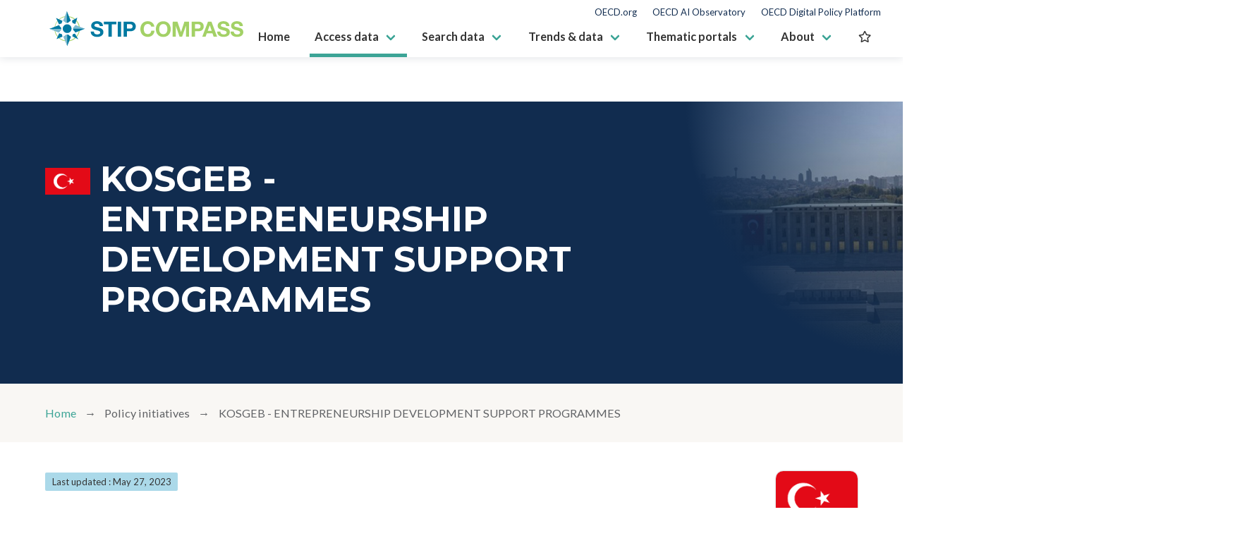

--- FILE ---
content_type: application/javascript
request_url: https://stip.oecd.org/stip/runtime.28ec2e9f9eeca4eb.js
body_size: 2203
content:
(()=>{"use strict";var e,v={},g={};function r(e){var n=g[e];if(void 0!==n)return n.exports;var t=g[e]={id:e,loaded:!1,exports:{}};return v[e].call(t.exports,t,t.exports,r),t.loaded=!0,t.exports}r.m=v,r.amdD=function(){throw new Error("define cannot be used indirect")},r.amdO={},e=[],r.O=(n,t,f,o)=>{if(!t){var a=1/0;for(i=0;i<e.length;i++){for(var[t,f,o]=e[i],u=!0,d=0;d<t.length;d++)(!1&o||a>=o)&&Object.keys(r.O).every(b=>r.O[b](t[d]))?t.splice(d--,1):(u=!1,o<a&&(a=o));if(u){e.splice(i--,1);var s=f();void 0!==s&&(n=s)}}return n}o=o||0;for(var i=e.length;i>0&&e[i-1][2]>o;i--)e[i]=e[i-1];e[i]=[t,f,o]},r.n=e=>{var n=e&&e.__esModule?()=>e.default:()=>e;return r.d(n,{a:n}),n},(()=>{var n,e=Object.getPrototypeOf?t=>Object.getPrototypeOf(t):t=>t.__proto__;r.t=function(t,f){if(1&f&&(t=this(t)),8&f||"object"==typeof t&&t&&(4&f&&t.__esModule||16&f&&"function"==typeof t.then))return t;var o=Object.create(null);r.r(o);var i={};n=n||[null,e({}),e([]),e(e)];for(var a=2&f&&t;"object"==typeof a&&!~n.indexOf(a);a=e(a))Object.getOwnPropertyNames(a).forEach(u=>i[u]=()=>t[u]);return i.default=()=>t,r.d(o,i),o}})(),r.d=(e,n)=>{for(var t in n)r.o(n,t)&&!r.o(e,t)&&Object.defineProperty(e,t,{enumerable:!0,get:n[t]})},r.f={},r.e=e=>Promise.all(Object.keys(r.f).reduce((n,t)=>(r.f[t](e,n),n),[])),r.u=e=>({265:"canvg",297:"xlsx",643:"pdfmake"}[e]+"."+{265:"a05345ce2f498f5b",297:"084ccc9ef746c7c1",643:"7ad342b3c3e793ba"}[e]+".js"),r.miniCssF=e=>{},r.o=(e,n)=>Object.prototype.hasOwnProperty.call(e,n),(()=>{var e={},n="oecd-reiter:";r.l=(t,f,o,i)=>{if(e[t])e[t].push(f);else{var a,u;if(void 0!==o)for(var d=document.getElementsByTagName("script"),s=0;s<d.length;s++){var c=d[s];if(c.getAttribute("src")==t||c.getAttribute("data-webpack")==n+o){a=c;break}}a||(u=!0,(a=document.createElement("script")).type="module",a.charset="utf-8",a.timeout=120,r.nc&&a.setAttribute("nonce",r.nc),a.setAttribute("data-webpack",n+o),a.src=r.tu(t)),e[t]=[f];var l=(_,b)=>{a.onerror=a.onload=null,clearTimeout(p);var h=e[t];if(delete e[t],a.parentNode&&a.parentNode.removeChild(a),h&&h.forEach(y=>y(b)),_)return _(b)},p=setTimeout(l.bind(null,void 0,{type:"timeout",target:a}),12e4);a.onerror=l.bind(null,a.onerror),a.onload=l.bind(null,a.onload),u&&document.head.appendChild(a)}}})(),r.r=e=>{typeof Symbol<"u"&&Symbol.toStringTag&&Object.defineProperty(e,Symbol.toStringTag,{value:"Module"}),Object.defineProperty(e,"__esModule",{value:!0})},r.nmd=e=>(e.paths=[],e.children||(e.children=[]),e),(()=>{var e;r.tt=()=>(void 0===e&&(e={createScriptURL:n=>n},typeof trustedTypes<"u"&&trustedTypes.createPolicy&&(e=trustedTypes.createPolicy("angular#bundler",e))),e)})(),r.tu=e=>r.tt().createScriptURL(e),r.p="",(()=>{var e={666:0};r.f.j=(f,o)=>{var i=r.o(e,f)?e[f]:void 0;if(0!==i)if(i)o.push(i[2]);else if(666!=f){var a=new Promise((c,l)=>i=e[f]=[c,l]);o.push(i[2]=a);var u=r.p+r.u(f),d=new Error;r.l(u,c=>{if(r.o(e,f)&&(0!==(i=e[f])&&(e[f]=void 0),i)){var l=c&&("load"===c.type?"missing":c.type),p=c&&c.target&&c.target.src;d.message="Loading chunk "+f+" failed.\n("+l+": "+p+")",d.name="ChunkLoadError",d.type=l,d.request=p,i[1](d)}},"chunk-"+f,f)}else e[f]=0},r.O.j=f=>0===e[f];var n=(f,o)=>{var d,s,[i,a,u]=o,c=0;if(i.some(p=>0!==e[p])){for(d in a)r.o(a,d)&&(r.m[d]=a[d]);if(u)var l=u(r)}for(f&&f(o);c<i.length;c++)s=i[c],r.o(e,s)&&e[s]&&e[s][0](),e[s]=0;return r.O(l)},t=self.webpackChunkoecd_reiter=self.webpackChunkoecd_reiter||[];t.forEach(n.bind(null,0)),t.push=n.bind(null,t.push.bind(t))})()})();

--- FILE ---
content_type: text/json; charset=UTF-8
request_url: https://stip.oecd.org/ws/STIP/API/dashboards/policyInitiative.xqy?uri=http://stip.oecd.org/2023/data/policyInitiatives/16973&portal=primary
body_size: 2913
content:
{"uri":"http://stip.oecd.org/2023/data/policyInitiatives/16973", "label":"KOSGEB - ENTREPRENEURSHIP DEVELOPMENT SUPPORT PROGRAMMES", "originalName":"KOSGEB Girişimciliği Geliştirme Destek Programları:<br/>-İleri Girişimci Destek Programı<br/>-Geleneksel Girişimci Destek Programı", "acronym":null, "lastUpdated":"2023-05-27T09:49:46Z", "backgroundImage":"https://stip.oecd.org/assets/images/backgroundImages/turkey.jpg", "portal":"primary", "country":{"uri":"http://kim.oecd.org/Taxonomy/GeographicalAreas#Turkey", "icon":"turkey", "iconText":"Türkiye", "name":"Türkiye", "link":{"view":"countryDashboard", "portal":"primary", "params":{"uri":"http://kim.oecd.org/Taxonomy/GeographicalAreas#Türkiye"}}}, "fields":[{"key":"Start date", "keyURI":"http://kim.oecd.org/Model#coverFrom", "values":[{"value":"2019", "valueURI":null}]}, {"key":"End date", "keyURI":"http://kim.oecd.org/Model#coverTo", "values":[{"value":"2019", "valueURI":null}]}, {"key":"Name of responsible organisation", "keyURI":"http://stip.oecd.org/model#responsibleOrganisation", "values":[{"value":"Small and Medium Industry Development Organization (KOSGEB;Küçük ve Orta Ölçekli İşletmeleri Geliştirme ve Destekleme İdaresi Başkanlığı)", "valueURI":null, "link":{"view":"responsibleOrganizationDashboard", "portal":"primary", "params":{"uri":"Türkiye||233"}}}]}, {"key":"Description", "keyURI":"http://kim.oecd.org/Model#description", "values":[{"value":"Traditional Entrepreneur Support Programme and Advanced Entrepreneur Support Programme aims to provide financial aid to all types of newly established entrepreneurship.", "valueURI":null}]}, {"key":"Objectives", "keyURI":"http://stip.oecd.org/model#objective", "values":[{"value":"To raise knowledge and capabilities of entrepreneurs on establishing business and maintenance;", "valueURI":null}, {"value":"To reward successful business plans/business models", "valueURI":null}, {"value":"To increase cooperation between actors who take place in entrepreneurship ecosystem", "valueURI":null}, {"value":"To provide creating structures which contribute to increase survival rate of newly established enterprises", "valueURI":null}, {"value":"To provide establishing of new enterprises within the line of national plans and programmes.", "valueURI":null}]}, {"key":"Related to a theme", "keyURI":"http://stip.oecd.org/model#relatedToTheme", "values":[{"value":"Financial support to business R&D and innovation", "valueURI":"http://stip.oecd.org/taxonomy/themes#TH31", "icon":"TH31", "iconText":"Innovation in firms and innovative entrepreneurship", "link":{"view":"policyInitiativeList", "portal":"primary", "params":{"conceptUris":["http://stip.oecd.org/taxonomy/themes#TH31", "http://kim.oecd.org/Taxonomy/GeographicalAreas#Türkiye"]}}}, {"value":"Entrepreneurship capabilities and culture", "valueURI":"http://stip.oecd.org/taxonomy/themes#TH34", "icon":"TH34", "iconText":"Innovation in firms and innovative entrepreneurship", "link":{"view":"policyInitiativeList", "portal":"primary", "params":{"conceptUris":["http://stip.oecd.org/taxonomy/themes#TH34", "http://kim.oecd.org/Taxonomy/GeographicalAreas#Türkiye"]}}}]}, {"key":"Direct beneficiaries", "keyURI":"http://stip.oecd.org/model#hasTargetGroup", "values":[{"value":"SMEs", "valueURI":"http://stip.oecd.org/taxonomy/targetGroups#TG31", "icon":"TG31", "iconText":"Firms by size", "link":{"view":"policyInitiativeList", "portal":"primary", "params":{"conceptUris":["http://stip.oecd.org/taxonomy/targetGroups#TG31", "http://kim.oecd.org/Taxonomy/GeographicalAreas#Türkiye"]}}}, {"value":"Entrepreneurs", "valueURI":"http://stip.oecd.org/taxonomy/targetGroups#TG18", "icon":"TG18", "iconText":"Economic actors (individuals)", "link":{"view":"policyInitiativeList", "portal":"primary", "params":{"conceptUris":["http://stip.oecd.org/taxonomy/targetGroups#TG18", "http://kim.oecd.org/Taxonomy/GeographicalAreas#Türkiye"]}}}]}, {"key":"Estimated budget expenditure range per year (in EUR)", "keyURI":"http://stip.oecd.org/model#yearlyBudgetRange", "values":[{"value":"Less than 1M", "valueURI":"http://stip.oecd.org/taxonomy/budgetRanges#BR9"}]}, {"key":"Background including shifts in the policy initiative", "keyURI":"http://stip.oecd.org/model#background", "values":[{"value":"The aim of Traditional Entrepreneur Support Programme is to increase the survival rate of new businesses established by new entrepreneurs.Entrepreneurs who have completed Traditional Entrepreneur Training can only apply to this program.", "valueURI":null}, {"value":"The aim of Advanced Entrepreneur Support Programme is to increase the survival rate of new businesses established by new entrepreneurs in the determined sectors in line with the strategic priorities of our country. Enterprises established by the entrepreneurs who have completed the Advanced Entrepreneur Training and those are operating in the fields specified in the Advanced Entrepreneur Programme Operation Codes Table can apply to this programme.", "valueURI":null}, {"value":"The latest call for Entrepreneurship Development Support Programme has initiated in 2019.", "valueURI":null}, {"value":"Traditional Entrepreneur Support: Establishment Support up to 10.000 TL; Performance Support up to 40.000 TL ", "valueURI":null}, {"value":"Advanced Entrepreneur Support: Establishment Support up to 10.000 TL; Performance Support up to 40.000 TL; Machine, Equipment and Software Support up to 300.000 TL; Consulting and Enterprise Coaching Support up to 10.000 TL)", "valueURI":null}, {"value":"Those entrepreneurs who accomplished both Traditional and Advanced Entrepreneur Training and the company established by them is in a sector listed in the Advanced Entrepreneur Support Programme Sector List; are eligible to apply for Advanced Entrepreneur Support Programme. Establishment support, performance support, Machinery, Equipment and Software Support, certificate support, Mentoring, Coaching & Consultancy Support are provided in this scope Up to 375.000 TL grant, 70.000 TL credit. SME Financing Support Programme is also provided for these entrepreneurs. For credits which are applied after commitment letter, Amount of Interest is supported for credit up to 50.000 TL (up to 70.000 TL if the owner of the enterprise is young (>30 years old), female, disabled, veteran or first-degree relative of martyr)", "valueURI":null}, {"value":"Advanced Entrepreneur Support Program", "valueURI":null}, {"value":"The purpose of the advanced entrepreneur support program is to increase the survival rate of new businesses established by entrepreneurs in sectors determined in line with the strategic priorities of our country. Enterprises established by entrepreneurs who have completed Advanced Entrepreneur Training and operating in the fields specified in the Advanced Entrepreneur Program Activity Subjects Table determined by KOSGEB can apply to this program. Establishment Support, Machinery, Equipment and Software Support, Mentoring, consultancy and business coaching support, Performance support, Certificate Support are the supports provided in the framework of advanced entrepreneurship programme. Entrepreneurs benefiting from advanced entrepreneur programme can also benefit from SME Financing Support Programme at advantageous rates. Up to 375.000 TL grant, 70.000 TL credit are provided in the framework of advanced entrepreneur programme.", "valueURI":null}]}, {"key":"Policy initiative is a structural reform", "keyURI":"http://stip.oecd.org/model#isStructuralReform", "values":[{"value":"No", "valueURI":null}]}, {"key":"Evaluated", "keyURI":"http://stip.oecd.org/model#isEvaluated", "values":[{"value":"Yes", "valueURI":null}]}, {"key":"Public access URL", "keyURI":"http://kim.oecd.org/Model#publicAccessURL", "values":[{"value":"https://www.kosgeb.gov.tr/site/tr/genel/destekdetay/6835/girisimciligi-gelistirme-destek-programi", "valueURI":null}]}, {"key":"Link to evaluation", "keyURI":"http://stip.oecd.org/model#evaluationURL", "values":[{"value":"https://www.kosgeb.gov.tr/Content/Upload/Dosya/Girisimciligi%20Gelistirme%20Destek%20Programi/28.05.2019/FRM.15.02.19_(00)_Yeni_Giris%CC%A7imci_Program%C4%B1_I%CC%87s%CC%A7letme_I%CC%87zleme_Formu.pdf (link for the firm evaluation form)", "valueURI":null}]}], "hasSimilarInitiatives":true, "policyInstruments":[{"link":{"view":"policyInitiativeList", "portal":"primary", "params":{"conceptUris":["http://stip.oecd.org/model#Project_grants_for_business_RD_and_innovation", "http://kim.oecd.org/Taxonomy/GeographicalAreas#Türkiye"]}}, "uri":"http://stip.oecd.org/2023/data/policyInitiatives/16973/instrument/19497", "label":"Grants for business R&D and innovation", "fields":[{"key":"Maximum grant duration", "keyURI":"http://stip.oecd.org/model#hasDuration", "values":[{"value":"13-24 months", "valueURI":"http://stip.oecd.org/taxonomy/values#V679"}]}, {"key":"Maximum amount of grant awarded in euros", "keyURI":"http://stip.oecd.org/model#hasMaximumAmount", "values":[{"value":"Less than 100K", "valueURI":"http://stip.oecd.org/taxonomy/values#V682"}]}, {"key":"Type of activity", "keyURI":"http://stip.oecd.org/model#hasTypeOfResearch", "values":[{"value":"Demonstration / testing", "valueURI":"http://stip.oecd.org/taxonomy/values#V819"}]}, {"key":"Requires a form of collaboration", "keyURI":"http://stip.oecd.org/model#hasTypeOfCollaboration", "values":[{"value":"With industry partners", "valueURI":"http://stip.oecd.org/taxonomy/values#V60"}]}, {"key":"Contribution (e.g. matching funds) required from beneficiary", "keyURI":"http://stip.oecd.org/model#isRequired", "values":[{"value":"No", "valueURI":"http://stip.oecd.org/taxonomy/values#V74"}]}]}]}

--- FILE ---
content_type: text/json; charset=UTF-8
request_url: https://stip.oecd.org/ws/STIP/API/dashboards/policyInitiatives.xqy?conceptUris=undefined&portal=primary&size=undefined&page=undefined&similarTo=http://stip.oecd.org/2023/data/policyInitiatives/16973
body_size: 9827
content:
{"metadata":{"allCount":20, "resultCount":20, "format":"json", "portal":"primary", "type":null, "similarTo":"http://stip.oecd.org/2023/data/policyInitiatives/16973", "params":[{"uri":"undefined", "value":"undefined"}], "sortParams":[{"uri":"http://kim.oecd.org/Model#coverFrom", "value":"Start date", "code":"sort-from"}, {"uri":"http://stip.oecd.org/model#STIPModified", "value":"Last update", "code":"sort-modified"}, {"uri":"http://stip.oecd.org/model#englishName", "value":"Title", "code":"sort-title"}], "filterParams":[{"uri":"http://stip.oecd.org/model#country", "value":"Territory", "code":"filter-co"}, {"uri":"http://stip.oecd.org/model#yearlyBudgetRange", "value":"Budget ranges", "code":"filter-br"}, {"uri":"http://stip.oecd.org/model#relatedToTheme", "value":"Themes", "code":"filter-th"}, {"uri":"http://stip.oecd.org/model#hasTargetGroup", "value":"Direct beneficiaries", "code":"filter-tg"}, {"uri":"http://stip.oecd.org/model#policyInstrumentType", "value":"Policy instrument types", "code":"filter-pi"}]}, "results":[{"uri":"http://stip.oecd.org/2023/data/policyInitiatives/99996380", "label":"ADVANCED ENTREPRENEURSHIP SUPPORT PROGRAM", "description":"The Advanced Entrepreneur Support Program is a program that provides financial support to newly established businesses in the field of manufacturing and informatics using technology. Entrepreneurs who have completed the Traditional and Advanced Entrepreneur trainings can apply to the program.", "icon":"turkey", "link":{"view":"policyInitiativeDetail", "portal":"primary", "params":{"uri":"http://stip.oecd.org/2023/data/policyInitiatives/99996380"}}, "fields":[{"key":"Cover start date", "value":"2018", "keyURI":"http://kim.oecd.org/Model#coverFrom", "valueURI":null}, {"key":"Cover end date", "value":null, "keyURI":"http://kim.oecd.org/Model#coverTo", "valueURI":null}, {"key":"Public access URL", "value":"https://www.kosgeb.gov.tr/site/tr/genel/destekdetay/7390/ileri-girisimci-destek-programi", "keyURI":"http://kim.oecd.org/Model#publicAccessURL", "valueURI":null}, {"key":"Country", "value":"Türkiye", "keyURI":"http://stip.oecd.org/model#country", "valueURI":"http://kim.oecd.org/Taxonomy/GeographicalAreas#Turkey"}, {"key":"Name in English", "value":"ADVANCED ENTREPRENEURSHIP SUPPORT PROGRAM", "keyURI":"http://stip.oecd.org/model#englishName", "valueURI":null}, {"key":"Date modified in STIP", "value":"2023-07-09", "keyURI":"http://stip.oecd.org/model#STIPModified", "valueURI":null}, {"key":"Objectives", "value":"To support entrepreneurs in order increase the survival rate of new businesses established in sectors determined in line with our country's strategic priorities.", "keyURI":"http://stip.oecd.org/model#objective", "valueURI":null}, {"key":"Estimated budget expenditure range per year (in EUR)", "value":"20M-50M", "keyURI":"http://stip.oecd.org/model#yearlyBudgetRange", "valueURI":"http://stip.oecd.org/taxonomy/budgetRanges#BR12", "valueSortKey":"14"}, {"key":"Related to a theme", "value":"Financial support to business R&D and innovation", "keyURI":"http://stip.oecd.org/model#relatedToTheme", "valueURI":"http://stip.oecd.org/taxonomy/themes#TH31", "parent":{"value":"Innovation in firms and innovative entrepreneurship", "valueURI":"http://stip.oecd.org/taxonomy/themes#TH3"}}, {"key":"Related to a theme", "value":"Entrepreneurship capabilities and culture", "keyURI":"http://stip.oecd.org/model#relatedToTheme", "valueURI":"http://stip.oecd.org/taxonomy/themes#TH34", "parent":{"value":"Innovation in firms and innovative entrepreneurship", "valueURI":"http://stip.oecd.org/taxonomy/themes#TH3"}}, {"key":"Related to a theme", "value":"Targeted support to SMEs and young innovative enterprises", "keyURI":"http://stip.oecd.org/model#relatedToTheme", "valueURI":"http://stip.oecd.org/taxonomy/themes#TH35", "parent":{"value":"Innovation in firms and innovative entrepreneurship", "valueURI":"http://stip.oecd.org/taxonomy/themes#TH3"}}, {"key":"Direct beneficiaries", "value":"SMEs", "keyURI":"http://stip.oecd.org/model#hasTargetGroup", "valueURI":"http://stip.oecd.org/taxonomy/targetGroups#TG31", "parent":{"value":"Firms by size", "valueURI":"http://stip.oecd.org/taxonomy/targetGroups#TG7"}}, {"key":"Direct beneficiaries", "value":"Entrepreneurs", "keyURI":"http://stip.oecd.org/model#hasTargetGroup", "valueURI":"http://stip.oecd.org/taxonomy/targetGroups#TG18", "parent":{"value":"Economic actors (individuals)", "valueURI":"http://stip.oecd.org/taxonomy/targetGroups#TG3"}}, {"key":"Policy instrument type", "value":"Grants for business R&D and innovation", "keyURI":"http://stip.oecd.org/model#policyInstrumentType", "valueURI":"http://stip.oecd.org/model#Project_grants_for_business_RD_and_innovation", "parent":{"value":"Direct financial support", "valueURI":"http://stip.oecd.org/model#Direct_financial_support"}}]}, {"uri":"http://stip.oecd.org/2023/data/policyInitiatives/99994262", "label":"AGRARIAN INNOVATION PROJECTS - YOUNG INNOVATORS", "description":"Support funds for the implementation of innovation initiatives in the national forestry sector and the associated agri-food chain.", "icon":"chile", "link":{"view":"policyInitiativeDetail", "portal":"primary", "params":{"uri":"http://stip.oecd.org/2023/data/policyInitiatives/99994262"}}, "fields":[{"key":"Cover start date", "value":"2015", "keyURI":"http://kim.oecd.org/Model#coverFrom", "valueURI":null}, {"key":"Cover end date", "value":null, "keyURI":"http://kim.oecd.org/Model#coverTo", "valueURI":null}, {"key":"Public access URL", "value":"https://www.fia.cl/pilares-de-accion/impulso-para-innovar/convocatorias/", "keyURI":"http://kim.oecd.org/Model#publicAccessURL", "valueURI":null}, {"key":"Country", "value":"Chile", "keyURI":"http://stip.oecd.org/model#country", "valueURI":"http://kim.oecd.org/Taxonomy/GeographicalAreas#Chile"}, {"key":"Name in English", "value":"AGRARIAN INNOVATION PROJECTS - YOUNG INNOVATORS", "keyURI":"http://stip.oecd.org/model#englishName", "valueURI":null}, {"key":"Date modified in STIP", "value":"2023-06-30", "keyURI":"http://stip.oecd.org/model#STIPModified", "valueURI":null}, {"key":"Objectives", "value":"Train young people in entrepreneurship, innovation and business management, also providing them with co-financing to execute innovative entrepreneurship projects in the forestry sector and / or the associated agri-food chain.", "keyURI":"http://stip.oecd.org/model#objective", "valueURI":null}, {"key":"Estimated budget expenditure range per year (in EUR)", "value":"Less than 1M", "keyURI":"http://stip.oecd.org/model#yearlyBudgetRange", "valueURI":"http://stip.oecd.org/taxonomy/budgetRanges#BR9", "valueSortKey":"11"}, {"key":"Related to a theme", "value":"Financial support to business R&D and innovation", "keyURI":"http://stip.oecd.org/model#relatedToTheme", "valueURI":"http://stip.oecd.org/taxonomy/themes#TH31", "parent":{"value":"Innovation in firms and innovative entrepreneurship", "valueURI":"http://stip.oecd.org/taxonomy/themes#TH3"}}, {"key":"Related to a theme", "value":"Entrepreneurship capabilities and culture", "keyURI":"http://stip.oecd.org/model#relatedToTheme", "valueURI":"http://stip.oecd.org/taxonomy/themes#TH34", "parent":{"value":"Innovation in firms and innovative entrepreneurship", "valueURI":"http://stip.oecd.org/taxonomy/themes#TH3"}}, {"key":"Direct beneficiaries", "value":"Entrepreneurs", "keyURI":"http://stip.oecd.org/model#hasTargetGroup", "valueURI":"http://stip.oecd.org/taxonomy/targetGroups#TG18", "parent":{"value":"Economic actors (individuals)", "valueURI":"http://stip.oecd.org/taxonomy/targetGroups#TG3"}}, {"key":"Policy instrument type", "value":"Grants for business R&D and innovation", "keyURI":"http://stip.oecd.org/model#policyInstrumentType", "valueURI":"http://stip.oecd.org/model#Project_grants_for_business_RD_and_innovation", "parent":{"value":"Direct financial support", "valueURI":"http://stip.oecd.org/model#Direct_financial_support"}}]}, {"uri":"http://stip.oecd.org/2023/data/policyInitiatives/99996341", "label":"BUSINESS INNOVATION CONTEST", "description":"The aim is to co-finance projects aimed at developing new or substantially improved products or processes (or a combination of both) at pilot or prototype scale.", "icon":"peru", "link":{"view":"policyInitiativeDetail", "portal":"primary", "params":{"uri":"http://stip.oecd.org/2023/data/policyInitiatives/99996341"}}, "fields":[{"key":"Cover start date", "value":"2023", "keyURI":"http://kim.oecd.org/Model#coverFrom", "valueURI":null}, {"key":"Cover end date", "value":null, "keyURI":"http://kim.oecd.org/Model#coverTo", "valueURI":null}, {"key":"Public access URL", "value":"https://www.proinnovate.gob.pe/convocatorias/por-tipo-de-concurso/concursos-para-empresas/602-concurso-innovacion-empresarial-febrero-2023", "keyURI":"http://kim.oecd.org/Model#publicAccessURL", "valueURI":null}, {"key":"Country", "value":"Peru", "keyURI":"http://stip.oecd.org/model#country", "valueURI":"http://kim.oecd.org/Taxonomy/GeographicalAreas#Peru"}, {"key":"Name in English", "value":"BUSINESS INNOVATION CONTEST", "keyURI":"http://stip.oecd.org/model#englishName", "valueURI":null}, {"key":"Date modified in STIP", "value":"2023-06-28", "keyURI":"http://stip.oecd.org/model#STIPModified", "valueURI":null}, {"key":"Objectives", "value":"To contribute to strengthening the capacity for innovation in companies, through the non-reimbursable co-financing of projects aimed at obtaining a new (or substantially improved) product (good or service) or process (or combination of both)", "keyURI":"http://stip.oecd.org/model#objective", "valueURI":null}, {"key":"Estimated budget expenditure range per year (in EUR)", "value":"100M-500M", "keyURI":"http://stip.oecd.org/model#yearlyBudgetRange", "valueURI":"http://stip.oecd.org/taxonomy/budgetRanges#BR14", "valueSortKey":"16"}, {"key":"Related to a theme", "value":"Entrepreneurship capabilities and culture", "keyURI":"http://stip.oecd.org/model#relatedToTheme", "valueURI":"http://stip.oecd.org/taxonomy/themes#TH34", "parent":{"value":"Innovation in firms and innovative entrepreneurship", "valueURI":"http://stip.oecd.org/taxonomy/themes#TH3"}}, {"key":"Related to a theme", "value":"Targeted support to SMEs and young innovative enterprises", "keyURI":"http://stip.oecd.org/model#relatedToTheme", "valueURI":"http://stip.oecd.org/taxonomy/themes#TH35", "parent":{"value":"Innovation in firms and innovative entrepreneurship", "valueURI":"http://stip.oecd.org/taxonomy/themes#TH3"}}, {"key":"Related to a theme", "value":"Financial support to business R&D and innovation", "keyURI":"http://stip.oecd.org/model#relatedToTheme", "valueURI":"http://stip.oecd.org/taxonomy/themes#TH31", "parent":{"value":"Innovation in firms and innovative entrepreneurship", "valueURI":"http://stip.oecd.org/taxonomy/themes#TH3"}}, {"key":"Direct beneficiaries", "value":"Micro-enterprises", "keyURI":"http://stip.oecd.org/model#hasTargetGroup", "valueURI":"http://stip.oecd.org/taxonomy/targetGroups#TG30", "parent":{"value":"Firms by size", "valueURI":"http://stip.oecd.org/taxonomy/targetGroups#TG7"}}, {"key":"Direct beneficiaries", "value":"SMEs", "keyURI":"http://stip.oecd.org/model#hasTargetGroup", "valueURI":"http://stip.oecd.org/taxonomy/targetGroups#TG31", "parent":{"value":"Firms by size", "valueURI":"http://stip.oecd.org/taxonomy/targetGroups#TG7"}}, {"key":"Policy instrument type", "value":"Grants for business R&D and innovation", "keyURI":"http://stip.oecd.org/model#policyInstrumentType", "valueURI":"http://stip.oecd.org/model#Project_grants_for_business_RD_and_innovation", "parent":{"value":"Direct financial support", "valueURI":"http://stip.oecd.org/model#Direct_financial_support"}}]}, {"uri":"http://stip.oecd.org/2023/data/policyInitiatives/99993906", "label":"CONSOLIDATE AND EXPAND", "description":"This instrument will support the scaling process in national or international markets of a marketable technology product, at commercial and/or industrial level, as the validation and packaging in target markets.", "icon":"chile", "link":{"view":"policyInitiativeDetail", "portal":"primary", "params":{"uri":"http://stip.oecd.org/2023/data/policyInitiatives/99993906"}}, "fields":[{"key":"Cover start date", "value":"2019", "keyURI":"http://kim.oecd.org/Model#coverFrom", "valueURI":null}, {"key":"Cover end date", "value":null, "keyURI":"http://kim.oecd.org/Model#coverTo", "valueURI":null}, {"key":"Public access URL", "value":"https://www.corfo.cl/sites/cpp/movil/consolida-y-expande", "keyURI":"http://kim.oecd.org/Model#publicAccessURL", "valueURI":null}, {"key":"Country", "value":"Chile", "keyURI":"http://stip.oecd.org/model#country", "valueURI":"http://kim.oecd.org/Taxonomy/GeographicalAreas#Chile"}, {"key":"Name in English", "value":"CONSOLIDATE AND EXPAND", "keyURI":"http://stip.oecd.org/model#englishName", "valueURI":null}, {"key":"Date modified in STIP", "value":"2023-06-29", "keyURI":"http://stip.oecd.org/model#STIPModified", "valueURI":null}, {"key":"Objectives", "value":"Introduce new or improved products, services and/or processes, with an R + D + i component and with added value in national and international markets.", "keyURI":"http://stip.oecd.org/model#objective", "valueURI":null}, {"key":"Objectives", "value":"Generate new sales, or increase sales, from new or improved products, services and / or processes.", "keyURI":"http://stip.oecd.org/model#objective", "valueURI":null}, {"key":"Objectives", "value":"Support and validate the business model behind the innovation.", "keyURI":"http://stip.oecd.org/model#objective", "valueURI":null}, {"key":"Objectives", "value":"Generation and / or transfer of technological capabilities.", "keyURI":"http://stip.oecd.org/model#objective", "valueURI":null}, {"key":"Objectives", "value":"Support networks access that allow international acceleration and insertion in global markets.", "keyURI":"http://stip.oecd.org/model#objective", "valueURI":null}, {"key":"Objectives", "value":"Facilitate access to international investors for capital raising", "keyURI":"http://stip.oecd.org/model#objective", "valueURI":null}, {"key":"Estimated budget expenditure range per year (in EUR)", "value":"1M-5M", "keyURI":"http://stip.oecd.org/model#yearlyBudgetRange", "valueURI":"http://stip.oecd.org/taxonomy/budgetRanges#BR10", "valueSortKey":"12"}, {"key":"Related to a theme", "value":"Financial support to business R&D and innovation", "keyURI":"http://stip.oecd.org/model#relatedToTheme", "valueURI":"http://stip.oecd.org/taxonomy/themes#TH31", "parent":{"value":"Innovation in firms and innovative entrepreneurship", "valueURI":"http://stip.oecd.org/taxonomy/themes#TH3"}}, {"key":"Direct beneficiaries", "value":"Firms of any size", "keyURI":"http://stip.oecd.org/model#hasTargetGroup", "valueURI":"http://stip.oecd.org/taxonomy/targetGroups#TG29", "parent":{"value":"Firms by size", "valueURI":"http://stip.oecd.org/taxonomy/targetGroups#TG7"}}, {"key":"Direct beneficiaries", "value":"Firms of any age", "keyURI":"http://stip.oecd.org/model#hasTargetGroup", "valueURI":"http://stip.oecd.org/taxonomy/targetGroups#TG25", "parent":{"value":"Firms by age", "valueURI":"http://stip.oecd.org/taxonomy/targetGroups#TG6"}}, {"key":"Policy instrument type", "value":"Grants for business R&D and innovation", "keyURI":"http://stip.oecd.org/model#policyInstrumentType", "valueURI":"http://stip.oecd.org/model#Project_grants_for_business_RD_and_innovation", "parent":{"value":"Direct financial support", "valueURI":"http://stip.oecd.org/model#Direct_financial_support"}}]}, {"uri":"http://stip.oecd.org/2023/data/policyInitiatives/99993385", "label":"HORIZON EUROPE ACCELERATOR NATIONAL SUPPORT SCHEME", "description":"The call for proposal aims to improve the Hungarian performance in EIC Accelerator.", "icon":"hungary", "link":{"view":"policyInitiativeDetail", "portal":"primary", "params":{"uri":"http://stip.oecd.org/2023/data/policyInitiatives/99993385"}}, "fields":[{"key":"Cover start date", "value":"2021", "keyURI":"http://kim.oecd.org/Model#coverFrom", "valueURI":null}, {"key":"Cover end date", "value":null, "keyURI":"http://kim.oecd.org/Model#coverTo", "valueURI":null}, {"key":"Public access URL", "value":"https://nkfih.gov.hu/palyazoknak/nkfi-alap/horizont-europa-accelerator-rasegito-palyazat-2021-112-eu-kkv/palyazati-felhivas", "keyURI":"http://kim.oecd.org/Model#publicAccessURL", "valueURI":null}, {"key":"Country", "value":"Hungary", "keyURI":"http://stip.oecd.org/model#country", "valueURI":"http://kim.oecd.org/Taxonomy/GeographicalAreas#Hungary"}, {"key":"Name in English", "value":"HORIZON EUROPE ACCELERATOR NATIONAL SUPPORT SCHEME", "keyURI":"http://stip.oecd.org/model#englishName", "valueURI":null}, {"key":"Date modified in STIP", "value":"2023-04-17", "keyURI":"http://stip.oecd.org/model#STIPModified", "valueURI":null}, {"key":"Objectives", "value":"The programme supports the elaboration of the business plan.", "keyURI":"http://stip.oecd.org/model#objective", "valueURI":null}, {"key":"Estimated budget expenditure range per year (in EUR)", "value":"Less than 1M", "keyURI":"http://stip.oecd.org/model#yearlyBudgetRange", "valueURI":"http://stip.oecd.org/taxonomy/budgetRanges#BR9", "valueSortKey":"11"}, {"key":"Related to a theme", "value":"Financial support to business R&D and innovation", "keyURI":"http://stip.oecd.org/model#relatedToTheme", "valueURI":"http://stip.oecd.org/taxonomy/themes#TH31", "parent":{"value":"Innovation in firms and innovative entrepreneurship", "valueURI":"http://stip.oecd.org/taxonomy/themes#TH3"}}, {"key":"Related to a theme", "value":"Targeted support to SMEs and young innovative enterprises", "keyURI":"http://stip.oecd.org/model#relatedToTheme", "valueURI":"http://stip.oecd.org/taxonomy/themes#TH35", "parent":{"value":"Innovation in firms and innovative entrepreneurship", "valueURI":"http://stip.oecd.org/taxonomy/themes#TH3"}}, {"key":"Direct beneficiaries", "value":"SMEs", "keyURI":"http://stip.oecd.org/model#hasTargetGroup", "valueURI":"http://stip.oecd.org/taxonomy/targetGroups#TG31", "parent":{"value":"Firms by size", "valueURI":"http://stip.oecd.org/taxonomy/targetGroups#TG7"}}, {"key":"Policy instrument type", "value":"Grants for business R&D and innovation", "keyURI":"http://stip.oecd.org/model#policyInstrumentType", "valueURI":"http://stip.oecd.org/model#Project_grants_for_business_RD_and_innovation", "parent":{"value":"Direct financial support", "valueURI":"http://stip.oecd.org/model#Direct_financial_support"}}]}, {"uri":"http://stip.oecd.org/2023/data/policyInitiatives/15675", "label":"IMPACT INNOVATION Programme", "description":"Impact Innovation projects take advantage of customer-oriented product development processes and modern innovation methods (including areas like social innovation or business model innovation).", "icon":"austria", "link":{"view":"policyInitiativeDetail", "portal":"primary", "params":{"uri":"http://stip.oecd.org/2023/data/policyInitiatives/15675"}}, "fields":[{"key":"Cover start date", "value":"2017", "keyURI":"http://kim.oecd.org/Model#coverFrom", "valueURI":null}, {"key":"Cover end date", "value":"2022", "keyURI":"http://kim.oecd.org/Model#coverTo", "valueURI":null}, {"key":"Public access URL", "value":"https://www.ffg.at/impactinnovation", "keyURI":"http://kim.oecd.org/Model#publicAccessURL", "valueURI":null}, {"key":"Country", "value":"Austria", "keyURI":"http://stip.oecd.org/model#country", "valueURI":"http://kim.oecd.org/Taxonomy/GeographicalAreas#Austria"}, {"key":"Name in English", "value":"IMPACT INNOVATION Programme", "keyURI":"http://stip.oecd.org/model#englishName", "valueURI":null}, {"key":"Date modified in STIP", "value":"2023-04-27", "keyURI":"http://stip.oecd.org/model#STIPModified", "valueURI":null}, {"key":"Objectives", "value":"More successful innovative services and products, through the use of modern innovation methods.", "keyURI":"http://stip.oecd.org/model#objective", "valueURI":null}, {"key":"Objectives", "value":"Broadening of the innovation basis by the initiation of innovation activities of not yet innovation-active organizations and industries.", "keyURI":"http://stip.oecd.org/model#objective", "valueURI":null}, {"key":"Estimated budget expenditure range per year (in EUR)", "value":"1M-5M", "keyURI":"http://stip.oecd.org/model#yearlyBudgetRange", "valueURI":"http://stip.oecd.org/taxonomy/budgetRanges#BR10", "valueSortKey":"12"}, {"key":"Related to a theme", "value":"Financial support to business R&D and innovation", "keyURI":"http://stip.oecd.org/model#relatedToTheme", "valueURI":"http://stip.oecd.org/taxonomy/themes#TH31", "parent":{"value":"Innovation in firms and innovative entrepreneurship", "valueURI":"http://stip.oecd.org/taxonomy/themes#TH3"}}, {"key":"Direct beneficiaries", "value":"SMEs", "keyURI":"http://stip.oecd.org/model#hasTargetGroup", "valueURI":"http://stip.oecd.org/taxonomy/targetGroups#TG31", "parent":{"value":"Firms by size", "valueURI":"http://stip.oecd.org/taxonomy/targetGroups#TG7"}}, {"key":"Direct beneficiaries", "value":"Firms of any age", "keyURI":"http://stip.oecd.org/model#hasTargetGroup", "valueURI":"http://stip.oecd.org/taxonomy/targetGroups#TG25", "parent":{"value":"Firms by age", "valueURI":"http://stip.oecd.org/taxonomy/targetGroups#TG6"}}, {"key":"Direct beneficiaries", "value":"Entrepreneurs", "keyURI":"http://stip.oecd.org/model#hasTargetGroup", "valueURI":"http://stip.oecd.org/taxonomy/targetGroups#TG18", "parent":{"value":"Economic actors (individuals)", "valueURI":"http://stip.oecd.org/taxonomy/targetGroups#TG3"}}, {"key":"Policy instrument type", "value":"Grants for business R&D and innovation", "keyURI":"http://stip.oecd.org/model#policyInstrumentType", "valueURI":"http://stip.oecd.org/model#Project_grants_for_business_RD_and_innovation", "parent":{"value":"Direct financial support", "valueURI":"http://stip.oecd.org/model#Direct_financial_support"}}]}, {"uri":"http://stip.oecd.org/2023/data/policyInitiatives/3953", "label":"INCENTIVES SYSTEM FOR QUALIFIED AND CREATIVE ENTREPRENEURSHIP", "description":"This initiative provides financial support to those who want to develop new businesses (related to creative and cultural industries, as well as in sectors that are related to R&D activities).", "icon":"portugal", "link":{"view":"policyInitiativeDetail", "portal":"primary", "params":{"uri":"http://stip.oecd.org/2023/data/policyInitiatives/3953"}}, "fields":[{"key":"Cover start date", "value":"2016", "keyURI":"http://kim.oecd.org/Model#coverFrom", "valueURI":null}, {"key":"Cover end date", "value":null, "keyURI":"http://kim.oecd.org/Model#coverTo", "valueURI":null}, {"key":"Public access URL", "value":"http://www.poci-compete2020.pt/admin/images/20160704_Aviso_13_SI_2016_Inovacao_Empreendedorismo.pdf", "keyURI":"http://kim.oecd.org/Model#publicAccessURL", "valueURI":null}, {"key":"Country", "value":"Portugal", "keyURI":"http://stip.oecd.org/model#country", "valueURI":"http://kim.oecd.org/Taxonomy/GeographicalAreas#Portugal"}, {"key":"Name in English", "value":"INCENTIVES SYSTEM FOR QUALIFIED AND CREATIVE ENTREPRENEURSHIP", "keyURI":"http://stip.oecd.org/model#englishName", "valueURI":null}, {"key":"Date modified in STIP", "value":"2023-05-11", "keyURI":"http://stip.oecd.org/model#STIPModified", "valueURI":null}, {"key":"Objectives", "value":"Foster entrepreneurship and increase the management skills of the enterprises and provide more qualification to the human capital.", "keyURI":"http://stip.oecd.org/model#objective", "valueURI":null}, {"key":"Estimated budget expenditure range per year (in EUR)", "value":"20M-50M", "keyURI":"http://stip.oecd.org/model#yearlyBudgetRange", "valueURI":"http://stip.oecd.org/taxonomy/budgetRanges#BR12", "valueSortKey":"14"}, {"key":"Related to a theme", "value":"Financial support to business R&D and innovation", "keyURI":"http://stip.oecd.org/model#relatedToTheme", "valueURI":"http://stip.oecd.org/taxonomy/themes#TH31", "parent":{"value":"Innovation in firms and innovative entrepreneurship", "valueURI":"http://stip.oecd.org/taxonomy/themes#TH3"}}, {"key":"Related to a theme", "value":"Entrepreneurship capabilities and culture", "keyURI":"http://stip.oecd.org/model#relatedToTheme", "valueURI":"http://stip.oecd.org/taxonomy/themes#TH34", "parent":{"value":"Innovation in firms and innovative entrepreneurship", "valueURI":"http://stip.oecd.org/taxonomy/themes#TH3"}}, {"key":"Direct beneficiaries", "value":"Entrepreneurs", "keyURI":"http://stip.oecd.org/model#hasTargetGroup", "valueURI":"http://stip.oecd.org/taxonomy/targetGroups#TG18", "parent":{"value":"Economic actors (individuals)", "valueURI":"http://stip.oecd.org/taxonomy/targetGroups#TG3"}}, {"key":"Direct beneficiaries", "value":"Nascent firms (0 to less than 1 year old)", "keyURI":"http://stip.oecd.org/model#hasTargetGroup", "valueURI":"http://stip.oecd.org/taxonomy/targetGroups#TG26", "parent":{"value":"Firms by age", "valueURI":"http://stip.oecd.org/taxonomy/targetGroups#TG6"}}, {"key":"Direct beneficiaries", "value":"Young firms (1 to 5 years old)", "keyURI":"http://stip.oecd.org/model#hasTargetGroup", "valueURI":"http://stip.oecd.org/taxonomy/targetGroups#TG27", "parent":{"value":"Firms by age", "valueURI":"http://stip.oecd.org/taxonomy/targetGroups#TG6"}}, {"key":"Direct beneficiaries", "value":"SMEs", "keyURI":"http://stip.oecd.org/model#hasTargetGroup", "valueURI":"http://stip.oecd.org/taxonomy/targetGroups#TG31", "parent":{"value":"Firms by size", "valueURI":"http://stip.oecd.org/taxonomy/targetGroups#TG7"}}, {"key":"Policy instrument type", "value":"Grants for business R&D and innovation", "keyURI":"http://stip.oecd.org/model#policyInstrumentType", "valueURI":"http://stip.oecd.org/model#Project_grants_for_business_RD_and_innovation", "parent":{"value":"Direct financial support", "valueURI":"http://stip.oecd.org/model#Direct_financial_support"}}]}, {"uri":"http://stip.oecd.org/2023/data/policyInitiatives/24991", "label":"INNOVATION PROTECTION", "description":"Funding for the development of a strategy for the use of patents and other intellectual property rights together with industry experts from the Austrian Federal Promotion Bank as well as grants for IPR. The funding programme comprises three modules of advisory services and grants, which can only be applied for together.", "icon":"austria", "link":{"view":"policyInitiativeDetail", "portal":"primary", "params":{"uri":"http://stip.oecd.org/2023/data/policyInitiatives/24991"}}, "fields":[{"key":"Cover start date", "value":"2017", "keyURI":"http://kim.oecd.org/Model#coverFrom", "valueURI":null}, {"key":"Cover end date", "value":"2023", "keyURI":"http://kim.oecd.org/Model#coverTo", "valueURI":null}, {"key":"Public access URL", "value":"https://www.aws.at/aws-innovationsschutz/", "keyURI":"http://kim.oecd.org/Model#publicAccessURL", "valueURI":null}, {"key":"Country", "value":"Austria", "keyURI":"http://stip.oecd.org/model#country", "valueURI":"http://kim.oecd.org/Taxonomy/GeographicalAreas#Austria"}, {"key":"Name in English", "value":"INNOVATION PROTECTION", "keyURI":"http://stip.oecd.org/model#englishName", "valueURI":null}, {"key":"Date modified in STIP", "value":"2023-04-11", "keyURI":"http://stip.oecd.org/model#STIPModified", "valueURI":null}, {"key":"Objectives", "value":"The Potential Analysis module will provide the sponsored company with an analysis of intellectual property situations (e.g. frequency of patent applications in the industry and key competitors), market opportunities and business models for a technology, innovation, etc.", "keyURI":"http://stip.oecd.org/model#objective", "valueURI":null}, {"key":"Objectives", "value":"In the Coaching module, a tailor-made strategy for the optimal protection and the market-appropriate use of the intellectual property of a company is developed. This IP strategy is derived from the business model and the corporate strategy and is developed in joint workshops by companies with Austrian Federal Promotion Bank experts.", "keyURI":"http://stip.oecd.org/model#objective", "valueURI":null}, {"key":"Objectives", "value":"The third module can support the implementation of the developed IP strategy by providing funding. Funding is granted to compensate for the cost of filing and defending patents and other intellectual property rights, as well as the cost of external consultancy (IP management on time), in order to facilitate the implementation of, e.g. B. Speed ​​up enterprise processes for intellectual property management.", "keyURI":"http://stip.oecd.org/model#objective", "valueURI":null}, {"key":"Estimated budget expenditure range per year (in EUR)", "value":"1M-5M", "keyURI":"http://stip.oecd.org/model#yearlyBudgetRange", "valueURI":"http://stip.oecd.org/taxonomy/budgetRanges#BR10", "valueSortKey":"12"}, {"key":"Related to a theme", "value":"Targeted support to SMEs and young innovative enterprises", "keyURI":"http://stip.oecd.org/model#relatedToTheme", "valueURI":"http://stip.oecd.org/taxonomy/themes#TH35", "parent":{"value":"Innovation in firms and innovative entrepreneurship", "valueURI":"http://stip.oecd.org/taxonomy/themes#TH3"}}, {"key":"Related to a theme", "value":"Financial support to business R&D and innovation", "keyURI":"http://stip.oecd.org/model#relatedToTheme", "valueURI":"http://stip.oecd.org/taxonomy/themes#TH31", "parent":{"value":"Innovation in firms and innovative entrepreneurship", "valueURI":"http://stip.oecd.org/taxonomy/themes#TH3"}}, {"key":"Direct beneficiaries", "value":"Micro-enterprises", "keyURI":"http://stip.oecd.org/model#hasTargetGroup", "valueURI":"http://stip.oecd.org/taxonomy/targetGroups#TG30", "parent":{"value":"Firms by size", "valueURI":"http://stip.oecd.org/taxonomy/targetGroups#TG7"}}, {"key":"Direct beneficiaries", "value":"SMEs", "keyURI":"http://stip.oecd.org/model#hasTargetGroup", "valueURI":"http://stip.oecd.org/taxonomy/targetGroups#TG31", "parent":{"value":"Firms by size", "valueURI":"http://stip.oecd.org/taxonomy/targetGroups#TG7"}}, {"key":"Policy instrument type", "value":"Grants for business R&D and innovation", "keyURI":"http://stip.oecd.org/model#policyInstrumentType", "valueURI":"http://stip.oecd.org/model#Project_grants_for_business_RD_and_innovation", "parent":{"value":"Direct financial support", "valueURI":"http://stip.oecd.org/model#Direct_financial_support"}}]}, {"uri":"http://stip.oecd.org/2023/data/policyInitiatives/4317", "label":"INSTALL INNOVATION", "description":"Co-financing subsidy for innovation projects in companies. This is delivered in two stages: capacity building and portfolio management.", "icon":"chile", "link":{"view":"policyInitiativeDetail", "portal":"primary", "params":{"uri":"http://stip.oecd.org/2023/data/policyInitiatives/4317"}}, "fields":[{"key":"Cover start date", "value":"2019", "keyURI":"http://kim.oecd.org/Model#coverFrom", "valueURI":null}, {"key":"Cover end date", "value":"2023", "keyURI":"http://kim.oecd.org/Model#coverTo", "valueURI":null}, {"key":"Public access URL", "value":"https://www.corfo.cl/sites/cpp/inn-instala-innovacion", "keyURI":"http://kim.oecd.org/Model#publicAccessURL", "valueURI":null}, {"key":"Country", "value":"Chile", "keyURI":"http://stip.oecd.org/model#country", "valueURI":"http://kim.oecd.org/Taxonomy/GeographicalAreas#Chile"}, {"key":"Name in English", "value":"INSTALL INNOVATION", "keyURI":"http://stip.oecd.org/model#englishName", "valueURI":null}, {"key":"Date modified in STIP", "value":"2023-06-29", "keyURI":"http://stip.oecd.org/model#STIPModified", "valueURI":null}, {"key":"Objectives", "value":"To install a culture of continuous and systematic innovation in the company to create value in it, facilitating the generation of new and / or improved products, services and processes.", "keyURI":"http://stip.oecd.org/model#objective", "valueURI":null}, {"key":"Objectives", "value":"To support cultural change in companies through the development of internal capacities that encourage innovation.", "keyURI":"http://stip.oecd.org/model#objective", "valueURI":null}, {"key":"Objectives", "value":"To incorporate innovation in the companys strategy.", "keyURI":"http://stip.oecd.org/model#objective", "valueURI":null}, {"key":"Objectives", "value":"To permanently install the capacity to manage innovation processes within the company.", "keyURI":"http://stip.oecd.org/model#objective", "valueURI":null}, {"key":"Objectives", "value":"To support the development and management of a portfolio of innovation projects.", "keyURI":"http://stip.oecd.org/model#objective", "valueURI":null}, {"key":"Related to a theme", "value":"Financial support to business R&D and innovation", "keyURI":"http://stip.oecd.org/model#relatedToTheme", "valueURI":"http://stip.oecd.org/taxonomy/themes#TH31", "parent":{"value":"Innovation in firms and innovative entrepreneurship", "valueURI":"http://stip.oecd.org/taxonomy/themes#TH3"}}, {"key":"Related to a theme", "value":"Entrepreneurship capabilities and culture", "keyURI":"http://stip.oecd.org/model#relatedToTheme", "valueURI":"http://stip.oecd.org/taxonomy/themes#TH34", "parent":{"value":"Innovation in firms and innovative entrepreneurship", "valueURI":"http://stip.oecd.org/taxonomy/themes#TH3"}}, {"key":"Direct beneficiaries", "value":"Firms of any size", "keyURI":"http://stip.oecd.org/model#hasTargetGroup", "valueURI":"http://stip.oecd.org/taxonomy/targetGroups#TG29", "parent":{"value":"Firms by size", "valueURI":"http://stip.oecd.org/taxonomy/targetGroups#TG7"}}, {"key":"Direct beneficiaries", "value":"Firms of any age", "keyURI":"http://stip.oecd.org/model#hasTargetGroup", "valueURI":"http://stip.oecd.org/taxonomy/targetGroups#TG25", "parent":{"value":"Firms by age", "valueURI":"http://stip.oecd.org/taxonomy/targetGroups#TG6"}}, {"key":"Policy instrument type", "value":"Grants for business R&D and innovation", "keyURI":"http://stip.oecd.org/model#policyInstrumentType", "valueURI":"http://stip.oecd.org/model#Project_grants_for_business_RD_and_innovation", "parent":{"value":"Direct financial support", "valueURI":"http://stip.oecd.org/model#Direct_financial_support"}}]}, {"uri":"http://stip.oecd.org/2023/data/policyInitiatives/99996183", "label":"INTERNACIONALIZATION VIA E -COMMERCE", "description":"The launch of a new individualized support program for digital promotion aimed at market diversification for companies that already have international experience consolidated.", "icon":"portugal", "link":{"view":"policyInitiativeDetail", "portal":"primary", "params":{"uri":"http://stip.oecd.org/2023/data/policyInitiatives/99996183"}}, "fields":[{"key":"Cover start date", "value":"2022", "keyURI":"http://kim.oecd.org/Model#coverFrom", "valueURI":null}, {"key":"Cover end date", "value":"2029", "keyURI":"http://kim.oecd.org/Model#coverTo", "valueURI":null}, {"key":"Public access URL", "value":"https://files.dre.pt/1s/2022/04/06501/0000200017.pdf", "keyURI":"http://kim.oecd.org/Model#publicAccessURL", "valueURI":null}, {"key":"Country", "value":"Portugal", "keyURI":"http://stip.oecd.org/model#country", "valueURI":"http://kim.oecd.org/Taxonomy/GeographicalAreas#Portugal"}, {"key":"Name in English", "value":"INTERNACIONALIZATION VIA E -COMMERCE", "keyURI":"http://stip.oecd.org/model#englishName", "valueURI":null}, {"key":"Date modified in STIP", "value":"2023-10-24", "keyURI":"http://stip.oecd.org/model#STIPModified", "valueURI":null}, {"key":"Objectives", "value":"The E-commerce and Digital Transformation Priority is intended to support SME projects that trade exclusively through digital channels.", "keyURI":"http://stip.oecd.org/model#objective", "valueURI":null}, {"key":"Estimated budget expenditure range per year (in EUR)", "value":"20M-50M", "keyURI":"http://stip.oecd.org/model#yearlyBudgetRange", "valueURI":"http://stip.oecd.org/taxonomy/budgetRanges#BR12", "valueSortKey":"14"}, {"key":"Related to a theme", "value":"Financial support to business R&D and innovation", "keyURI":"http://stip.oecd.org/model#relatedToTheme", "valueURI":"http://stip.oecd.org/taxonomy/themes#TH31", "parent":{"value":"Innovation in firms and innovative entrepreneurship", "valueURI":"http://stip.oecd.org/taxonomy/themes#TH3"}}, {"key":"Direct beneficiaries", "value":"SMEs", "keyURI":"http://stip.oecd.org/model#hasTargetGroup", "valueURI":"http://stip.oecd.org/taxonomy/targetGroups#TG31", "parent":{"value":"Firms by size", "valueURI":"http://stip.oecd.org/taxonomy/targetGroups#TG7"}}, {"key":"Policy instrument type", "value":"Grants for business R&D and innovation", "keyURI":"http://stip.oecd.org/model#policyInstrumentType", "valueURI":"http://stip.oecd.org/model#Project_grants_for_business_RD_and_innovation", "parent":{"value":"Direct financial support", "valueURI":"http://stip.oecd.org/model#Direct_financial_support"}}]}, {"uri":"http://stip.oecd.org/2023/data/policyInitiatives/99996139", "label":"KICK START 2021", "description":"Kick START supports Start-up undertakings (including spin-offs from established enterprises) in financing participation in accelerator programmes recognised by Malta Enterprise.", "icon":"malta", "link":{"view":"policyInitiativeDetail", "portal":"primary", "params":{"uri":"http://stip.oecd.org/2023/data/policyInitiatives/99996139"}}, "fields":[{"key":"Cover start date", "value":"2021", "keyURI":"http://kim.oecd.org/Model#coverFrom", "valueURI":null}, {"key":"Cover end date", "value":null, "keyURI":"http://kim.oecd.org/Model#coverTo", "valueURI":null}, {"key":"Public access URL", "value":null, "keyURI":"http://kim.oecd.org/Model#publicAccessURL", "valueURI":null}, {"key":"Country", "value":"Malta", "keyURI":"http://stip.oecd.org/model#country", "valueURI":"http://kim.oecd.org/Taxonomy/GeographicalAreas#Malta"}, {"key":"Name in English", "value":"KICK START 2021", "keyURI":"http://stip.oecd.org/model#englishName", "valueURI":null}, {"key":"Date modified in STIP", "value":"2023-07-21", "keyURI":"http://stip.oecd.org/model#STIPModified", "valueURI":null}, {"key":"Objectives", "value":"Support Start-up ventures that have a viable business concept based on sound technical and<br/>scientific knowhow and that are in the process of developing the technology into a market ready offering.", "keyURI":"http://stip.oecd.org/model#objective", "valueURI":null}, {"key":"Estimated budget expenditure range per year (in EUR)", "value":"Less than 1M", "keyURI":"http://stip.oecd.org/model#yearlyBudgetRange", "valueURI":"http://stip.oecd.org/taxonomy/budgetRanges#BR9", "valueSortKey":"11"}, {"key":"Related to a theme", "value":"Financial support to business R&D and innovation", "keyURI":"http://stip.oecd.org/model#relatedToTheme", "valueURI":"http://stip.oecd.org/taxonomy/themes#TH31", "parent":{"value":"Innovation in firms and innovative entrepreneurship", "valueURI":"http://stip.oecd.org/taxonomy/themes#TH3"}}, {"key":"Related to a theme", "value":"Entrepreneurship capabilities and culture", "keyURI":"http://stip.oecd.org/model#relatedToTheme", "valueURI":"http://stip.oecd.org/taxonomy/themes#TH34", "parent":{"value":"Innovation in firms and innovative entrepreneurship", "valueURI":"http://stip.oecd.org/taxonomy/themes#TH3"}}, {"key":"Related to a theme", "value":"Targeted support to SMEs and young innovative enterprises", "keyURI":"http://stip.oecd.org/model#relatedToTheme", "valueURI":"http://stip.oecd.org/taxonomy/themes#TH35", "parent":{"value":"Innovation in firms and innovative entrepreneurship", "valueURI":"http://stip.oecd.org/taxonomy/themes#TH3"}}, {"key":"Direct beneficiaries", "value":"Nascent firms (0 to less than 1 year old)", "keyURI":"http://stip.oecd.org/model#hasTargetGroup", "valueURI":"http://stip.oecd.org/taxonomy/targetGroups#TG26", "parent":{"value":"Firms by age", "valueURI":"http://stip.oecd.org/taxonomy/targetGroups#TG6"}}, {"key":"Policy instrument type", "value":"Grants for business R&D and innovation", "keyURI":"http://stip.oecd.org/model#policyInstrumentType", "valueURI":"http://stip.oecd.org/model#Project_grants_for_business_RD_and_innovation", "parent":{"value":"Direct financial support", "valueURI":"http://stip.oecd.org/model#Direct_financial_support"}}]}, {"uri":"http://stip.oecd.org/2023/data/policyInitiatives/26606", "label":"MATCHING GRANTS PROGRAM", "description":"The Matching Grants program supports technology commercialisation in established enterprises", "icon":"serbia", "link":{"view":"policyInitiativeDetail", "portal":"primary", "params":{"uri":"http://stip.oecd.org/2023/data/policyInitiatives/26606"}}, "fields":[{"key":"Cover start date", "value":"2012", "keyURI":"http://kim.oecd.org/Model#coverFrom", "valueURI":null}, {"key":"Cover end date", "value":null, "keyURI":"http://kim.oecd.org/Model#coverTo", "valueURI":null}, {"key":"Public access URL", "value":null, "keyURI":"http://kim.oecd.org/Model#publicAccessURL", "valueURI":null}, {"key":"Country", "value":"Serbia", "keyURI":"http://stip.oecd.org/model#country", "valueURI":"http://kim.oecd.org/Taxonomy/GeographicalAreas#Serbia"}, {"key":"Name in English", "value":"MATCHING GRANTS PROGRAM", "keyURI":"http://stip.oecd.org/model#englishName", "valueURI":null}, {"key":"Date modified in STIP", "value":"2023-04-28", "keyURI":"http://stip.oecd.org/model#STIPModified", "valueURI":null}, {"key":"Objectives", "value":"Incentivising private sector investments in R&D of new and improved products and services as well as expanding the collaboration between companies and research institutions.", "keyURI":"http://stip.oecd.org/model#objective", "valueURI":null}, {"key":"Estimated budget expenditure range per year (in EUR)", "value":"1M-5M", "keyURI":"http://stip.oecd.org/model#yearlyBudgetRange", "valueURI":"http://stip.oecd.org/taxonomy/budgetRanges#BR10", "valueSortKey":"12"}, {"key":"Related to a theme", "value":"Financial support to business R&D and innovation", "keyURI":"http://stip.oecd.org/model#relatedToTheme", "valueURI":"http://stip.oecd.org/taxonomy/themes#TH31", "parent":{"value":"Innovation in firms and innovative entrepreneurship", "valueURI":"http://stip.oecd.org/taxonomy/themes#TH3"}}, {"key":"Direct beneficiaries", "value":"SMEs", "keyURI":"http://stip.oecd.org/model#hasTargetGroup", "valueURI":"http://stip.oecd.org/taxonomy/targetGroups#TG31", "parent":{"value":"Firms by size", "valueURI":"http://stip.oecd.org/taxonomy/targetGroups#TG7"}}, {"key":"Policy instrument type", "value":"Grants for business R&D and innovation", "keyURI":"http://stip.oecd.org/model#policyInstrumentType", "valueURI":"http://stip.oecd.org/model#Project_grants_for_business_RD_and_innovation", "parent":{"value":"Direct financial support", "valueURI":"http://stip.oecd.org/model#Direct_financial_support"}}]}, {"uri":"http://stip.oecd.org/2023/data/policyInitiatives/99995584", "label":"PARTICIPATION IN THE NATIONAL NETWORK OF APPLIED RESEARCH INSTITUTES", "description":"The call, funded from the National Research, Development and Innovation Fund, aims to support the competitiveness of the members of the National Network of Research Institutes and the Hungarian national economy through the coordination of applied research and development and, more broadly, entrepreneurial activities of the member institutions, as well as to exploit synergies between the members, to support knowledge and technology transfers and to emphasise an interdisciplinary approach.", "icon":"hungary", "link":{"view":"policyInitiativeDetail", "portal":"primary", "params":{"uri":"http://stip.oecd.org/2023/data/policyInitiatives/99995584"}}, "fields":[{"key":"Cover start date", "value":"2021", "keyURI":"http://kim.oecd.org/Model#coverFrom", "valueURI":null}, {"key":"Cover end date", "value":null, "keyURI":"http://kim.oecd.org/Model#coverTo", "valueURI":null}, {"key":"Public access URL", "value":"https://nkfih.gov.hu/english/nrdi-fund/participation-in-the-national-network-applied-research-institutes-2021-112-akh/call-for-applications", "keyURI":"http://kim.oecd.org/Model#publicAccessURL", "valueURI":null}, {"key":"Country", "value":"Hungary", "keyURI":"http://stip.oecd.org/model#country", "valueURI":"http://kim.oecd.org/Taxonomy/GeographicalAreas#Hungary"}, {"key":"Name in English", "value":"PARTICIPATION IN THE NATIONAL NETWORK OF APPLIED RESEARCH INSTITUTES", "keyURI":"http://stip.oecd.org/model#englishName", "valueURI":null}, {"key":"Date modified in STIP", "value":"2023-06-23", "keyURI":"http://stip.oecd.org/model#STIPModified", "valueURI":null}, {"key":"Objectives", "value":"Involvement of enterprises in complex innovative technology development.", "keyURI":"http://stip.oecd.org/model#objective", "valueURI":null}, {"key":"Objectives", "value":"Operation of the Network Centre.", "keyURI":"http://stip.oecd.org/model#objective", "valueURI":null}, {"key":"Objectives", "value":"Valorisation: collecting and mentoring Hungarian innovations.", "keyURI":"http://stip.oecd.org/model#objective", "valueURI":null}, {"key":"Estimated budget expenditure range per year (in EUR)", "value":"1M-5M", "keyURI":"http://stip.oecd.org/model#yearlyBudgetRange", "valueURI":"http://stip.oecd.org/taxonomy/budgetRanges#BR10", "valueSortKey":"12"}, {"key":"Related to a theme", "value":"Financial support to business R&D and innovation", "keyURI":"http://stip.oecd.org/model#relatedToTheme", "valueURI":"http://stip.oecd.org/taxonomy/themes#TH31", "parent":{"value":"Innovation in firms and innovative entrepreneurship", "valueURI":"http://stip.oecd.org/taxonomy/themes#TH3"}}, {"key":"Direct beneficiaries", "value":"Private research and development lab", "keyURI":"http://stip.oecd.org/model#hasTargetGroup", "valueURI":"http://stip.oecd.org/taxonomy/targetGroups#TG22", "parent":{"value":"Research and education organisations", "valueURI":"http://stip.oecd.org/taxonomy/targetGroups#TG4"}}, {"key":"Policy instrument type", "value":"Grants for business R&D and innovation", "keyURI":"http://stip.oecd.org/model#policyInstrumentType", "valueURI":"http://stip.oecd.org/model#Project_grants_for_business_RD_and_innovation", "parent":{"value":"Direct financial support", "valueURI":"http://stip.oecd.org/model#Direct_financial_support"}}]}, {"uri":"http://stip.oecd.org/2023/data/policyInitiatives/24032", "label":"REGIONAL INNOVATION", "description":"This instrument aims to support the design, testing and validation of technological innovation, at a regional level.", "icon":"chile", "link":{"view":"policyInitiativeDetail", "portal":"primary", "params":{"uri":"http://stip.oecd.org/2023/data/policyInitiatives/24032"}}, "fields":[{"key":"Cover start date", "value":"2019", "keyURI":"http://kim.oecd.org/Model#coverFrom", "valueURI":null}, {"key":"Cover end date", "value":null, "keyURI":"http://kim.oecd.org/Model#coverTo", "valueURI":null}, {"key":"Public access URL", "value":"https://www.corfo.cl/sites/cpp/movil/innova-region", "keyURI":"http://kim.oecd.org/Model#publicAccessURL", "valueURI":null}, {"key":"Country", "value":"Chile", "keyURI":"http://stip.oecd.org/model#country", "valueURI":"http://kim.oecd.org/Taxonomy/GeographicalAreas#Chile"}, {"key":"Name in English", "value":"REGIONAL INNOVATION", "keyURI":"http://stip.oecd.org/model#englishName", "valueURI":null}, {"key":"Date modified in STIP", "value":"2023-06-29", "keyURI":"http://stip.oecd.org/model#STIPModified", "valueURI":null}, {"key":"Objectives", "value":"Support the development of new or improved products, processes and / or services that contribute to the regional economy , from low resolution prototypes, to their validation on an industrial and / or commercial scale.", "keyURI":"http://stip.oecd.org/model#objective", "valueURI":null}, {"key":"Objectives", "value":"Support the development of new or improved products, services and / or processes with added value, at a regional level.", "keyURI":"http://stip.oecd.org/model#objective", "valueURI":null}, {"key":"Objectives", "value":"Develop and validate new business models, related to innovation.", "keyURI":"http://stip.oecd.org/model#objective", "valueURI":null}, {"key":"Objectives", "value":"Strengthen innovation capabilities in firms.", "keyURI":"http://stip.oecd.org/model#objective", "valueURI":null}, {"key":"Related to a theme", "value":"Financial support to business R&D and innovation", "keyURI":"http://stip.oecd.org/model#relatedToTheme", "valueURI":"http://stip.oecd.org/taxonomy/themes#TH31", "parent":{"value":"Innovation in firms and innovative entrepreneurship", "valueURI":"http://stip.oecd.org/taxonomy/themes#TH3"}}, {"key":"Direct beneficiaries", "value":"Women", "keyURI":"http://stip.oecd.org/model#hasTargetGroup", "valueURI":"http://stip.oecd.org/taxonomy/targetGroups#TG14", "parent":{"value":"Social groups especially emphasised", "valueURI":"http://stip.oecd.org/taxonomy/targetGroups#TG2"}}, {"key":"Direct beneficiaries", "value":"Entrepreneurs", "keyURI":"http://stip.oecd.org/model#hasTargetGroup", "valueURI":"http://stip.oecd.org/taxonomy/targetGroups#TG18", "parent":{"value":"Economic actors (individuals)", "valueURI":"http://stip.oecd.org/taxonomy/targetGroups#TG3"}}, {"key":"Direct beneficiaries", "value":"Firms of any age", "keyURI":"http://stip.oecd.org/model#hasTargetGroup", "valueURI":"http://stip.oecd.org/taxonomy/targetGroups#TG25", "parent":{"value":"Firms by age", "valueURI":"http://stip.oecd.org/taxonomy/targetGroups#TG6"}}, {"key":"Direct beneficiaries", "value":"Firms of any size", "keyURI":"http://stip.oecd.org/model#hasTargetGroup", "valueURI":"http://stip.oecd.org/taxonomy/targetGroups#TG29", "parent":{"value":"Firms by size", "valueURI":"http://stip.oecd.org/taxonomy/targetGroups#TG7"}}, {"key":"Policy instrument type", "value":"Grants for business R&D and innovation", "keyURI":"http://stip.oecd.org/model#policyInstrumentType", "valueURI":"http://stip.oecd.org/model#Project_grants_for_business_RD_and_innovation", "parent":{"value":"Direct financial support", "valueURI":"http://stip.oecd.org/model#Direct_financial_support"}}]}, {"uri":"http://stip.oecd.org/2023/data/policyInitiatives/24013", "label":"SEED EXPANDS", "description":"The seed expands instrument is intended to partly fund young, innovative high-growth companies, which have already been commercially validated.", "icon":"chile", "link":{"view":"policyInitiativeDetail", "portal":"primary", "params":{"uri":"http://stip.oecd.org/2023/data/policyInitiatives/24013"}}, "fields":[{"key":"Cover start date", "value":"2019", "keyURI":"http://kim.oecd.org/Model#coverFrom", "valueURI":null}, {"key":"Cover end date", "value":null, "keyURI":"http://kim.oecd.org/Model#coverTo", "valueURI":null}, {"key":"Public access URL", "value":"https://www.corfo.cl/sites/cpp/convocatorias/semilla_expande", "keyURI":"http://kim.oecd.org/Model#publicAccessURL", "valueURI":null}, {"key":"Country", "value":"Chile", "keyURI":"http://stip.oecd.org/model#country", "valueURI":"http://kim.oecd.org/Taxonomy/GeographicalAreas#Chile"}, {"key":"Name in English", "value":"SEED EXPANDS", "keyURI":"http://stip.oecd.org/model#englishName", "valueURI":null}, {"key":"Date modified in STIP", "value":"2023-06-30", "keyURI":"http://stip.oecd.org/model#STIPModified", "valueURI":null}, {"key":"Objectives", "value":"Support entrepreneurs after the first commercial validations.", "keyURI":"http://stip.oecd.org/model#objective", "valueURI":null}, {"key":"Objectives", "value":"Achieve recurrent sales.", "keyURI":"http://stip.oecd.org/model#objective", "valueURI":null}, {"key":"Objectives", "value":"Strengthen the business model for the next stage.", "keyURI":"http://stip.oecd.org/model#objective", "valueURI":null}, {"key":"Objectives", "value":"Increase access to support services.", "keyURI":"http://stip.oecd.org/model#objective", "valueURI":null}, {"key":"Estimated budget expenditure range per year (in EUR)", "value":"1M-5M", "keyURI":"http://stip.oecd.org/model#yearlyBudgetRange", "valueURI":"http://stip.oecd.org/taxonomy/budgetRanges#BR10", "valueSortKey":"12"}, {"key":"Related to a theme", "value":"Financial support to business R&D and innovation", "keyURI":"http://stip.oecd.org/model#relatedToTheme", "valueURI":"http://stip.oecd.org/taxonomy/themes#TH31", "parent":{"value":"Innovation in firms and innovative entrepreneurship", "valueURI":"http://stip.oecd.org/taxonomy/themes#TH3"}}, {"key":"Related to a theme", "value":"Non-financial support to business R&D and innovation", "keyURI":"http://stip.oecd.org/model#relatedToTheme", "valueURI":"http://stip.oecd.org/taxonomy/themes#TH32", "parent":{"value":"Innovation in firms and innovative entrepreneurship", "valueURI":"http://stip.oecd.org/taxonomy/themes#TH3"}}, {"key":"Related to a theme", "value":"Access to finance for innovation", "keyURI":"http://stip.oecd.org/model#relatedToTheme", "valueURI":"http://stip.oecd.org/taxonomy/themes#TH38", "parent":{"value":"Innovation in firms and innovative entrepreneurship", "valueURI":"http://stip.oecd.org/taxonomy/themes#TH3"}}, {"key":"Direct beneficiaries", "value":"Entrepreneurs", "keyURI":"http://stip.oecd.org/model#hasTargetGroup", "valueURI":"http://stip.oecd.org/taxonomy/targetGroups#TG18", "parent":{"value":"Economic actors (individuals)", "valueURI":"http://stip.oecd.org/taxonomy/targetGroups#TG3"}}, {"key":"Direct beneficiaries", "value":"Nascent firms (0 to less than 1 year old)", "keyURI":"http://stip.oecd.org/model#hasTargetGroup", "valueURI":"http://stip.oecd.org/taxonomy/targetGroups#TG26", "parent":{"value":"Firms by age", "valueURI":"http://stip.oecd.org/taxonomy/targetGroups#TG6"}}, {"key":"Direct beneficiaries", "value":"Young firms (1 to 5 years old)", "keyURI":"http://stip.oecd.org/model#hasTargetGroup", "valueURI":"http://stip.oecd.org/taxonomy/targetGroups#TG27", "parent":{"value":"Firms by age", "valueURI":"http://stip.oecd.org/taxonomy/targetGroups#TG6"}}, {"key":"Direct beneficiaries", "value":"Micro-enterprises", "keyURI":"http://stip.oecd.org/model#hasTargetGroup", "valueURI":"http://stip.oecd.org/taxonomy/targetGroups#TG30", "parent":{"value":"Firms by size", "valueURI":"http://stip.oecd.org/taxonomy/targetGroups#TG7"}}, {"key":"Policy instrument type", "value":"Grants for business R&D and innovation", "keyURI":"http://stip.oecd.org/model#policyInstrumentType", "valueURI":"http://stip.oecd.org/model#Project_grants_for_business_RD_and_innovation", "parent":{"value":"Direct financial support", "valueURI":"http://stip.oecd.org/model#Direct_financial_support"}}]}, {"uri":"http://stip.oecd.org/2023/data/policyInitiatives/99993621", "label":"STARTUP VOUCHER", "description":"The StartUp Voucher Program is part of the entrepreneurship oriented specific measures of the StartUp Portugal Program, which aims to promote the development of innovative entrepreneurial projects. (Startup Portugal initiative is already be considered in the answer to this question)", "icon":"portugal", "link":{"view":"policyInitiativeDetail", "portal":"primary", "params":{"uri":"http://stip.oecd.org/2023/data/policyInitiatives/99993621"}}, "fields":[{"key":"Cover start date", "value":"2019", "keyURI":"http://kim.oecd.org/Model#coverFrom", "valueURI":null}, {"key":"Cover end date", "value":null, "keyURI":"http://kim.oecd.org/Model#coverTo", "valueURI":null}, {"key":"Public access URL", "value":"https://www.iapmei.pt/PRODUTOS-E-SERVICOS/Empreendedorismo-Inovacao/Empreendedorismo-(1)/StartUP-Voucher-2019-2022.aspx", "keyURI":"http://kim.oecd.org/Model#publicAccessURL", "valueURI":null}, {"key":"Country", "value":"Portugal", "keyURI":"http://stip.oecd.org/model#country", "valueURI":"http://kim.oecd.org/Taxonomy/GeographicalAreas#Portugal"}, {"key":"Name in English", "value":"STARTUP VOUCHER", "keyURI":"http://stip.oecd.org/model#englishName", "valueURI":null}, {"key":"Date modified in STIP", "value":"2023-05-11", "keyURI":"http://stip.oecd.org/model#STIPModified", "valueURI":null}, {"key":"Objectives", "value":"The StartUp Voucher measure aims at promoting the development of business projects, by young people with ages between eighteen (18) and thirty-five (35) years old, through a set of specific types of support, articulated among themselves and made available throughout the<br/>three phases of the business project´s development:", "keyURI":"http://stip.oecd.org/model#objective", "valueURI":null}, {"key":"Objectives", "value":"a) Stage 1 – development of the idea, of the knowledge and/or application development of R & D results, in the production of new products and services.", "keyURI":"http://stip.oecd.org/model#objective", "valueURI":null}, {"key":"Objectives", "value":"b) Stage 2 – development of the technology and of the business model.", "keyURI":"http://stip.oecd.org/model#objective", "valueURI":null}, {"key":"Objectives", "value":"c) Stage 3 – development of the business plan and set up of the company", "keyURI":"http://stip.oecd.org/model#objective", "valueURI":null}, {"key":"Estimated budget expenditure range per year (in EUR)", "value":"1M-5M", "keyURI":"http://stip.oecd.org/model#yearlyBudgetRange", "valueURI":"http://stip.oecd.org/taxonomy/budgetRanges#BR10", "valueSortKey":"12"}, {"key":"Related to a theme", "value":"Financial support to business R&D and innovation", "keyURI":"http://stip.oecd.org/model#relatedToTheme", "valueURI":"http://stip.oecd.org/taxonomy/themes#TH31", "parent":{"value":"Innovation in firms and innovative entrepreneurship", "valueURI":"http://stip.oecd.org/taxonomy/themes#TH3"}}, {"key":"Related to a theme", "value":"Targeted support to SMEs and young innovative enterprises", "keyURI":"http://stip.oecd.org/model#relatedToTheme", "valueURI":"http://stip.oecd.org/taxonomy/themes#TH35", "parent":{"value":"Innovation in firms and innovative entrepreneurship", "valueURI":"http://stip.oecd.org/taxonomy/themes#TH3"}}, {"key":"Direct beneficiaries", "value":"SMEs", "keyURI":"http://stip.oecd.org/model#hasTargetGroup", "valueURI":"http://stip.oecd.org/taxonomy/targetGroups#TG31", "parent":{"value":"Firms by size", "valueURI":"http://stip.oecd.org/taxonomy/targetGroups#TG7"}}, {"key":"Direct beneficiaries", "value":"Entrepreneurs", "keyURI":"http://stip.oecd.org/model#hasTargetGroup", "valueURI":"http://stip.oecd.org/taxonomy/targetGroups#TG18", "parent":{"value":"Economic actors (individuals)", "valueURI":"http://stip.oecd.org/taxonomy/targetGroups#TG3"}}, {"key":"Policy instrument type", "value":"Grants for business R&D and innovation", "keyURI":"http://stip.oecd.org/model#policyInstrumentType", "valueURI":"http://stip.oecd.org/model#Project_grants_for_business_RD_and_innovation", "parent":{"value":"Direct financial support", "valueURI":"http://stip.oecd.org/model#Direct_financial_support"}}, {"key":"Policy instrument type", "value":"Innovation vouchers", "keyURI":"http://stip.oecd.org/model#policyInstrumentType", "valueURI":"http://stip.oecd.org/model#Innovation_vouchers", "parent":{"value":"Direct financial support", "valueURI":"http://stip.oecd.org/model#Direct_financial_support"}}]}, {"uri":"http://stip.oecd.org/2023/data/policyInitiatives/16072", "label":"SUPPORTING SELF-EMPLOYMENT OF HIGHER EDUCATION GRADUATES", "description":"Supporting higher education graduates, unemployed, employed or self-employed, to initiate / support the pursuit of a professional activity related to their qualification in a self-employed field.", "icon":"greece", "link":{"view":"policyInitiativeDetail", "portal":"primary", "params":{"uri":"http://stip.oecd.org/2023/data/policyInitiatives/16072"}}, "fields":[{"key":"Cover start date", "value":"2017", "keyURI":"http://kim.oecd.org/Model#coverFrom", "valueURI":null}, {"key":"Cover end date", "value":"2023", "keyURI":"http://kim.oecd.org/Model#coverTo", "valueURI":null}, {"key":"Public access URL", "value":null, "keyURI":"http://kim.oecd.org/Model#publicAccessURL", "valueURI":null}, {"key":"Country", "value":"Greece", "keyURI":"http://stip.oecd.org/model#country", "valueURI":"http://kim.oecd.org/Taxonomy/GeographicalAreas#Greece"}, {"key":"Name in English", "value":"SUPPORTING SELF-EMPLOYMENT OF HIGHER EDUCATION GRADUATES", "keyURI":"http://stip.oecd.org/model#englishName", "valueURI":null}, {"key":"Date modified in STIP", "value":"2023-04-14", "keyURI":"http://stip.oecd.org/model#STIPModified", "valueURI":null}, {"key":"Objectives", "value":"Support self-employment of graduates and create new jobs.", "keyURI":"http://stip.oecd.org/model#objective", "valueURI":null}, {"key":"Estimated budget expenditure range per year (in EUR)", "value":"20M-50M", "keyURI":"http://stip.oecd.org/model#yearlyBudgetRange", "valueURI":"http://stip.oecd.org/taxonomy/budgetRanges#BR12", "valueSortKey":"14"}, {"key":"Related to a theme", "value":"Financial support to business R&D and innovation", "keyURI":"http://stip.oecd.org/model#relatedToTheme", "valueURI":"http://stip.oecd.org/taxonomy/themes#TH31", "parent":{"value":"Innovation in firms and innovative entrepreneurship", "valueURI":"http://stip.oecd.org/taxonomy/themes#TH3"}}, {"key":"Related to a theme", "value":"Entrepreneurship capabilities and culture", "keyURI":"http://stip.oecd.org/model#relatedToTheme", "valueURI":"http://stip.oecd.org/taxonomy/themes#TH34", "parent":{"value":"Innovation in firms and innovative entrepreneurship", "valueURI":"http://stip.oecd.org/taxonomy/themes#TH3"}}, {"key":"Direct beneficiaries", "value":"Undergraduate and master students", "keyURI":"http://stip.oecd.org/model#hasTargetGroup", "valueURI":"http://stip.oecd.org/taxonomy/targetGroups#TG10", "parent":{"value":"Researchers, students and teachers", "valueURI":"http://stip.oecd.org/taxonomy/targetGroups#TG1"}}, {"key":"Policy instrument type", "value":"Grants for business R&D and innovation", "keyURI":"http://stip.oecd.org/model#policyInstrumentType", "valueURI":"http://stip.oecd.org/model#Project_grants_for_business_RD_and_innovation", "parent":{"value":"Direct financial support", "valueURI":"http://stip.oecd.org/model#Direct_financial_support"}}]}, {"uri":"http://stip.oecd.org/2023/data/policyInitiatives/99996374", "label":"TRADITIONAL ENTREPRENEURSHIP SUPPORT PROGRAM", "description":"Traditional Entrepreneur Support Programe aims to provide financial aid to all types of newly established companies. Entrepreneurs who have completed the Traditional Entrepreneur training can apply to the program.", "icon":"turkey", "link":{"view":"policyInitiativeDetail", "portal":"primary", "params":{"uri":"http://stip.oecd.org/2023/data/policyInitiatives/99996374"}}, "fields":[{"key":"Cover start date", "value":"2018", "keyURI":"http://kim.oecd.org/Model#coverFrom", "valueURI":null}, {"key":"Cover end date", "value":null, "keyURI":"http://kim.oecd.org/Model#coverTo", "valueURI":null}, {"key":"Public access URL", "value":"https://www.kosgeb.gov.tr/site/tr/genel/destekdetay/7391/geleneksel-girisimci-destek-programi", "keyURI":"http://kim.oecd.org/Model#publicAccessURL", "valueURI":null}, {"key":"Country", "value":"Türkiye", "keyURI":"http://stip.oecd.org/model#country", "valueURI":"http://kim.oecd.org/Taxonomy/GeographicalAreas#Turkey"}, {"key":"Name in English", "value":"TRADITIONAL ENTREPRENEURSHIP SUPPORT PROGRAM", "keyURI":"http://stip.oecd.org/model#englishName", "valueURI":null}, {"key":"Date modified in STIP", "value":"2023-07-08", "keyURI":"http://stip.oecd.org/model#STIPModified", "valueURI":null}, {"key":"Objectives", "value":"To Increase the survival rate of newly established businesses.", "keyURI":"http://stip.oecd.org/model#objective", "valueURI":null}, {"key":"Estimated budget expenditure range per year (in EUR)", "value":"5M-20M", "keyURI":"http://stip.oecd.org/model#yearlyBudgetRange", "valueURI":"http://stip.oecd.org/taxonomy/budgetRanges#BR11", "valueSortKey":"13"}, {"key":"Related to a theme", "value":"Financial support to business R&D and innovation", "keyURI":"http://stip.oecd.org/model#relatedToTheme", "valueURI":"http://stip.oecd.org/taxonomy/themes#TH31", "parent":{"value":"Innovation in firms and innovative entrepreneurship", "valueURI":"http://stip.oecd.org/taxonomy/themes#TH3"}}, {"key":"Related to a theme", "value":"Entrepreneurship capabilities and culture", "keyURI":"http://stip.oecd.org/model#relatedToTheme", "valueURI":"http://stip.oecd.org/taxonomy/themes#TH34", "parent":{"value":"Innovation in firms and innovative entrepreneurship", "valueURI":"http://stip.oecd.org/taxonomy/themes#TH3"}}, {"key":"Related to a theme", "value":"Targeted support to SMEs and young innovative enterprises", "keyURI":"http://stip.oecd.org/model#relatedToTheme", "valueURI":"http://stip.oecd.org/taxonomy/themes#TH35", "parent":{"value":"Innovation in firms and innovative entrepreneurship", "valueURI":"http://stip.oecd.org/taxonomy/themes#TH3"}}, {"key":"Direct beneficiaries", "value":"Entrepreneurs", "keyURI":"http://stip.oecd.org/model#hasTargetGroup", "valueURI":"http://stip.oecd.org/taxonomy/targetGroups#TG18", "parent":{"value":"Economic actors (individuals)", "valueURI":"http://stip.oecd.org/taxonomy/targetGroups#TG3"}}, {"key":"Direct beneficiaries", "value":"Women", "keyURI":"http://stip.oecd.org/model#hasTargetGroup", "valueURI":"http://stip.oecd.org/taxonomy/targetGroups#TG14", "parent":{"value":"Social groups especially emphasised", "valueURI":"http://stip.oecd.org/taxonomy/targetGroups#TG2"}}, {"key":"Direct beneficiaries", "value":"Disadvantaged and excluded groups", "keyURI":"http://stip.oecd.org/model#hasTargetGroup", "valueURI":"http://stip.oecd.org/taxonomy/targetGroups#TG15", "parent":{"value":"Social groups especially emphasised", "valueURI":"http://stip.oecd.org/taxonomy/targetGroups#TG2"}}, {"key":"Policy instrument type", "value":"Grants for business R&D and innovation", "keyURI":"http://stip.oecd.org/model#policyInstrumentType", "valueURI":"http://stip.oecd.org/model#Project_grants_for_business_RD_and_innovation", "parent":{"value":"Direct financial support", "valueURI":"http://stip.oecd.org/model#Direct_financial_support"}}]}, {"uri":"http://stip.oecd.org/2023/data/policyInitiatives/4164", "label":"TÜBİTAK 1512- ENTREPRENEURSHIP SUPPORT PROGRAMME", "description":"TÜBİTAK 1512 - Entrepreneurship Support Programme aims to support entrepreneurs to create technology-based startups developing innovative products and services for domestic and international markets.", "icon":"turkey", "link":{"view":"policyInitiativeDetail", "portal":"primary", "params":{"uri":"http://stip.oecd.org/2023/data/policyInitiatives/4164"}}, "fields":[{"key":"Cover start date", "value":"2012", "keyURI":"http://kim.oecd.org/Model#coverFrom", "valueURI":null}, {"key":"Cover end date", "value":null, "keyURI":"http://kim.oecd.org/Model#coverTo", "valueURI":null}, {"key":"Public access URL", "value":"https://www.tubitak.gov.tr/tr/destekler/sanayi/ulusal-destek-programlari/icerik-1512-girisimcilik-destek-programi-bigg", "keyURI":"http://kim.oecd.org/Model#publicAccessURL", "valueURI":null}, {"key":"Country", "value":"Türkiye", "keyURI":"http://stip.oecd.org/model#country", "valueURI":"http://kim.oecd.org/Taxonomy/GeographicalAreas#Turkey"}, {"key":"Name in English", "value":"TÜBİTAK 1512- ENTREPRENEURSHIP SUPPORT PROGRAMME", "keyURI":"http://stip.oecd.org/model#englishName", "valueURI":null}, {"key":"Date modified in STIP", "value":"2023-05-27", "keyURI":"http://stip.oecd.org/model#STIPModified", "valueURI":null}, {"key":"Objectives", "value":"To establish startup companies that are internationally competitive, innovative and capable of developing high-tech products and services", "keyURI":"http://stip.oecd.org/model#objective", "valueURI":null}, {"key":"Objectives", "value":"To increase the survival rate of technology based new firms by providing seed capital, mentorship and relevant business courses", "keyURI":"http://stip.oecd.org/model#objective", "valueURI":null}, {"key":"Estimated budget expenditure range per year (in EUR)", "value":"1M-5M", "keyURI":"http://stip.oecd.org/model#yearlyBudgetRange", "valueURI":"http://stip.oecd.org/taxonomy/budgetRanges#BR10", "valueSortKey":"12"}, {"key":"Related to a theme", "value":"Financial support to business R&D and innovation", "keyURI":"http://stip.oecd.org/model#relatedToTheme", "valueURI":"http://stip.oecd.org/taxonomy/themes#TH31", "parent":{"value":"Innovation in firms and innovative entrepreneurship", "valueURI":"http://stip.oecd.org/taxonomy/themes#TH3"}}, {"key":"Related to a theme", "value":"Entrepreneurship capabilities and culture", "keyURI":"http://stip.oecd.org/model#relatedToTheme", "valueURI":"http://stip.oecd.org/taxonomy/themes#TH34", "parent":{"value":"Innovation in firms and innovative entrepreneurship", "valueURI":"http://stip.oecd.org/taxonomy/themes#TH3"}}, {"key":"Related to a theme", "value":"Commercialisation of public research results", "keyURI":"http://stip.oecd.org/model#relatedToTheme", "valueURI":"http://stip.oecd.org/taxonomy/themes#TH43", "parent":{"value":"Knowledge exchange and co-creation", "valueURI":"http://stip.oecd.org/taxonomy/themes#TH5"}}, {"key":"Related to a theme", "value":"Targeted support to SMEs and young innovative enterprises", "keyURI":"http://stip.oecd.org/model#relatedToTheme", "valueURI":"http://stip.oecd.org/taxonomy/themes#TH35", "parent":{"value":"Innovation in firms and innovative entrepreneurship", "valueURI":"http://stip.oecd.org/taxonomy/themes#TH3"}}, {"key":"Direct beneficiaries", "value":"Entrepreneurs", "keyURI":"http://stip.oecd.org/model#hasTargetGroup", "valueURI":"http://stip.oecd.org/taxonomy/targetGroups#TG18", "parent":{"value":"Economic actors (individuals)", "valueURI":"http://stip.oecd.org/taxonomy/targetGroups#TG3"}}, {"key":"Policy instrument type", "value":"Grants for business R&D and innovation", "keyURI":"http://stip.oecd.org/model#policyInstrumentType", "valueURI":"http://stip.oecd.org/model#Project_grants_for_business_RD_and_innovation", "parent":{"value":"Direct financial support", "valueURI":"http://stip.oecd.org/model#Direct_financial_support"}}]}, {"uri":"http://stip.oecd.org/2023/data/policyInitiatives/4130", "label":"TÜBİTAK 1601- CAPACITY BUILDING FOR I&E GRANT PROGRAMME - 1512 BİGG Program 1st Stage Implementing Agency Call", "description":"The first phase of the 1512 program is executed through Implementing Agencies, which are supported under TÜBİTAK 1601 - Capacity Building For Innovation And Entrepreneurship Support Program.", "icon":"turkey", "link":{"view":"policyInitiativeDetail", "portal":"primary", "params":{"uri":"http://stip.oecd.org/2023/data/policyInitiatives/4130"}}, "fields":[{"key":"Cover start date", "value":"2015", "keyURI":"http://kim.oecd.org/Model#coverFrom", "valueURI":null}, {"key":"Cover end date", "value":"2025", "keyURI":"http://kim.oecd.org/Model#coverTo", "valueURI":null}, {"key":"Public access URL", "value":"https://tubitak.gov.tr/tr/duyuru/1601-programi-2022-yili-2-cagrisi-acildi", "keyURI":"http://kim.oecd.org/Model#publicAccessURL", "valueURI":null}, {"key":"Country", "value":"Türkiye", "keyURI":"http://stip.oecd.org/model#country", "valueURI":"http://kim.oecd.org/Taxonomy/GeographicalAreas#Turkey"}, {"key":"Name in English", "value":"TÜBİTAK 1601- CAPACITY BUILDING FOR I&E GRANT PROGRAMME - 1512 BİGG Program 1st Stage Implementing Agency Call", "keyURI":"http://stip.oecd.org/model#englishName", "valueURI":null}, {"key":"Date modified in STIP", "value":"2023-05-27", "keyURI":"http://stip.oecd.org/model#STIPModified", "valueURI":null}, {"key":"Objectives", "value":"To increase the quality and provision of services for entrepreneurs such as mentoring, training, brokerage events, investor readiness programs, fund raising events", "keyURI":"http://stip.oecd.org/model#objective", "valueURI":null}, {"key":"Objectives", "value":"To create technology-based startups with R&D capacity for providing innovative products and services to domestic and international markets", "keyURI":"http://stip.oecd.org/model#objective", "valueURI":null}, {"key":"Objectives", "value":"To Transform new ideas to business plan with training and mentor guidance", "keyURI":"http://stip.oecd.org/model#objective", "valueURI":null}, {"key":"Estimated budget expenditure range per year (in EUR)", "value":"Less than 1M", "keyURI":"http://stip.oecd.org/model#yearlyBudgetRange", "valueURI":"http://stip.oecd.org/taxonomy/budgetRanges#BR9", "valueSortKey":"11"}, {"key":"Related to a theme", "value":"Entrepreneurship capabilities and culture", "keyURI":"http://stip.oecd.org/model#relatedToTheme", "valueURI":"http://stip.oecd.org/taxonomy/themes#TH34", "parent":{"value":"Innovation in firms and innovative entrepreneurship", "valueURI":"http://stip.oecd.org/taxonomy/themes#TH3"}}, {"key":"Related to a theme", "value":"Non-financial support to business R&D and innovation", "keyURI":"http://stip.oecd.org/model#relatedToTheme", "valueURI":"http://stip.oecd.org/taxonomy/themes#TH32", "parent":{"value":"Innovation in firms and innovative entrepreneurship", "valueURI":"http://stip.oecd.org/taxonomy/themes#TH3"}}, {"key":"Related to a theme", "value":"Financial support to business R&D and innovation", "keyURI":"http://stip.oecd.org/model#relatedToTheme", "valueURI":"http://stip.oecd.org/taxonomy/themes#TH31", "parent":{"value":"Innovation in firms and innovative entrepreneurship", "valueURI":"http://stip.oecd.org/taxonomy/themes#TH3"}}, {"key":"Direct beneficiaries", "value":"Higher education institutes", "keyURI":"http://stip.oecd.org/model#hasTargetGroup", "valueURI":"http://stip.oecd.org/taxonomy/targetGroups#TG20", "parent":{"value":"Research and education organisations", "valueURI":"http://stip.oecd.org/taxonomy/targetGroups#TG4"}}, {"key":"Direct beneficiaries", "value":"Public research institutes", "keyURI":"http://stip.oecd.org/model#hasTargetGroup", "valueURI":"http://stip.oecd.org/taxonomy/targetGroups#TG21", "parent":{"value":"Research and education organisations", "valueURI":"http://stip.oecd.org/taxonomy/targetGroups#TG4"}}, {"key":"Direct beneficiaries", "value":"Firms of any size", "keyURI":"http://stip.oecd.org/model#hasTargetGroup", "valueURI":"http://stip.oecd.org/taxonomy/targetGroups#TG29", "parent":{"value":"Firms by size", "valueURI":"http://stip.oecd.org/taxonomy/targetGroups#TG7"}}, {"key":"Direct beneficiaries", "value":"Firms of any age", "keyURI":"http://stip.oecd.org/model#hasTargetGroup", "valueURI":"http://stip.oecd.org/taxonomy/targetGroups#TG25", "parent":{"value":"Firms by age", "valueURI":"http://stip.oecd.org/taxonomy/targetGroups#TG6"}}, {"key":"Direct beneficiaries", "value":"Incubators, accelerators, science parks or technoparks", "keyURI":"http://stip.oecd.org/model#hasTargetGroup", "valueURI":"http://stip.oecd.org/taxonomy/targetGroups#TG34", "parent":{"value":"Intermediaries", "valueURI":"http://stip.oecd.org/taxonomy/targetGroups#TG8"}}, {"key":"Direct beneficiaries", "value":"Technology transfer offices", "keyURI":"http://stip.oecd.org/model#hasTargetGroup", "valueURI":"http://stip.oecd.org/taxonomy/targetGroups#TG35", "parent":{"value":"Intermediaries", "valueURI":"http://stip.oecd.org/taxonomy/targetGroups#TG8"}}, {"key":"Policy instrument type", "value":"Grants for business R&D and innovation", "keyURI":"http://stip.oecd.org/model#policyInstrumentType", "valueURI":"http://stip.oecd.org/model#Project_grants_for_business_RD_and_innovation", "parent":{"value":"Direct financial support", "valueURI":"http://stip.oecd.org/model#Direct_financial_support"}}]}]}